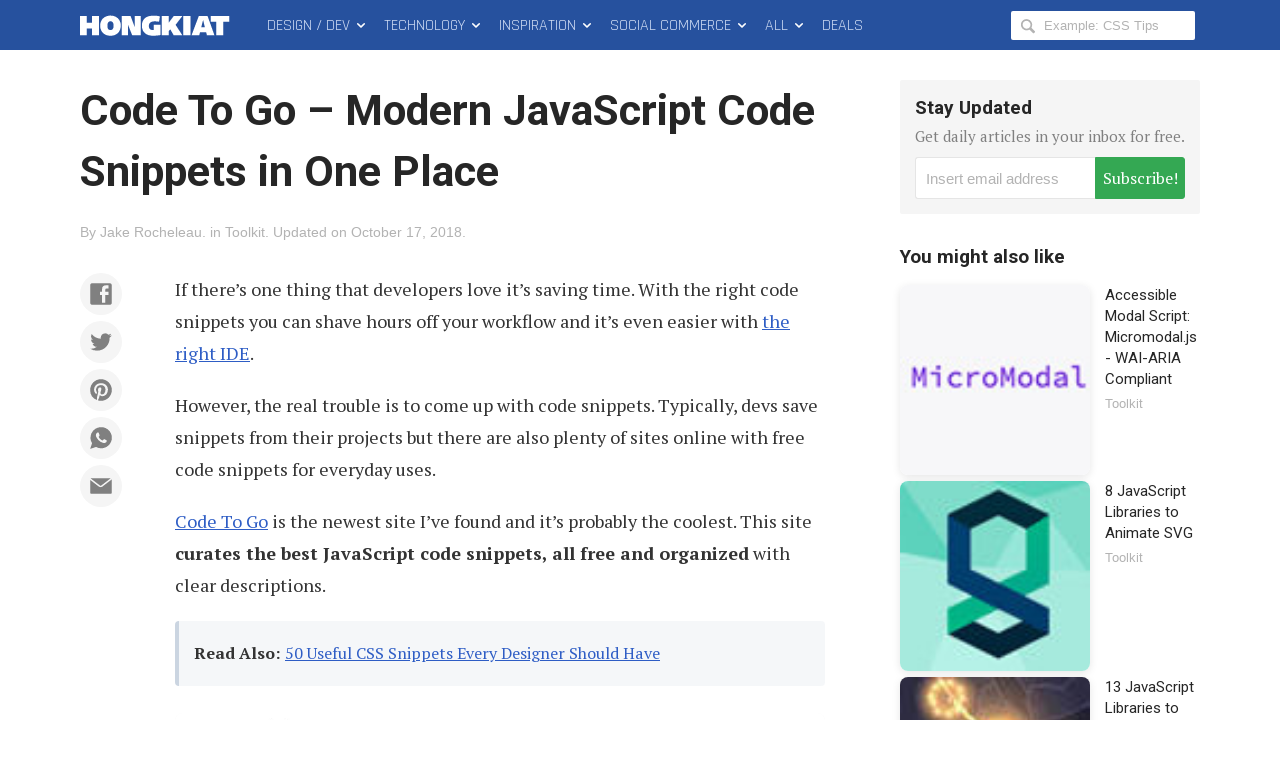

--- FILE ---
content_type: text/html; charset=utf-8
request_url: https://www.google.com/recaptcha/api2/aframe
body_size: 267
content:
<!DOCTYPE HTML><html><head><meta http-equiv="content-type" content="text/html; charset=UTF-8"></head><body><script nonce="FlMfoTFRp6u5nz_-GkvZaw">/** Anti-fraud and anti-abuse applications only. See google.com/recaptcha */ try{var clients={'sodar':'https://pagead2.googlesyndication.com/pagead/sodar?'};window.addEventListener("message",function(a){try{if(a.source===window.parent){var b=JSON.parse(a.data);var c=clients[b['id']];if(c){var d=document.createElement('img');d.src=c+b['params']+'&rc='+(localStorage.getItem("rc::a")?sessionStorage.getItem("rc::b"):"");window.document.body.appendChild(d);sessionStorage.setItem("rc::e",parseInt(sessionStorage.getItem("rc::e")||0)+1);localStorage.setItem("rc::h",'1770128237363');}}}catch(b){}});window.parent.postMessage("_grecaptcha_ready", "*");}catch(b){}</script></body></html>